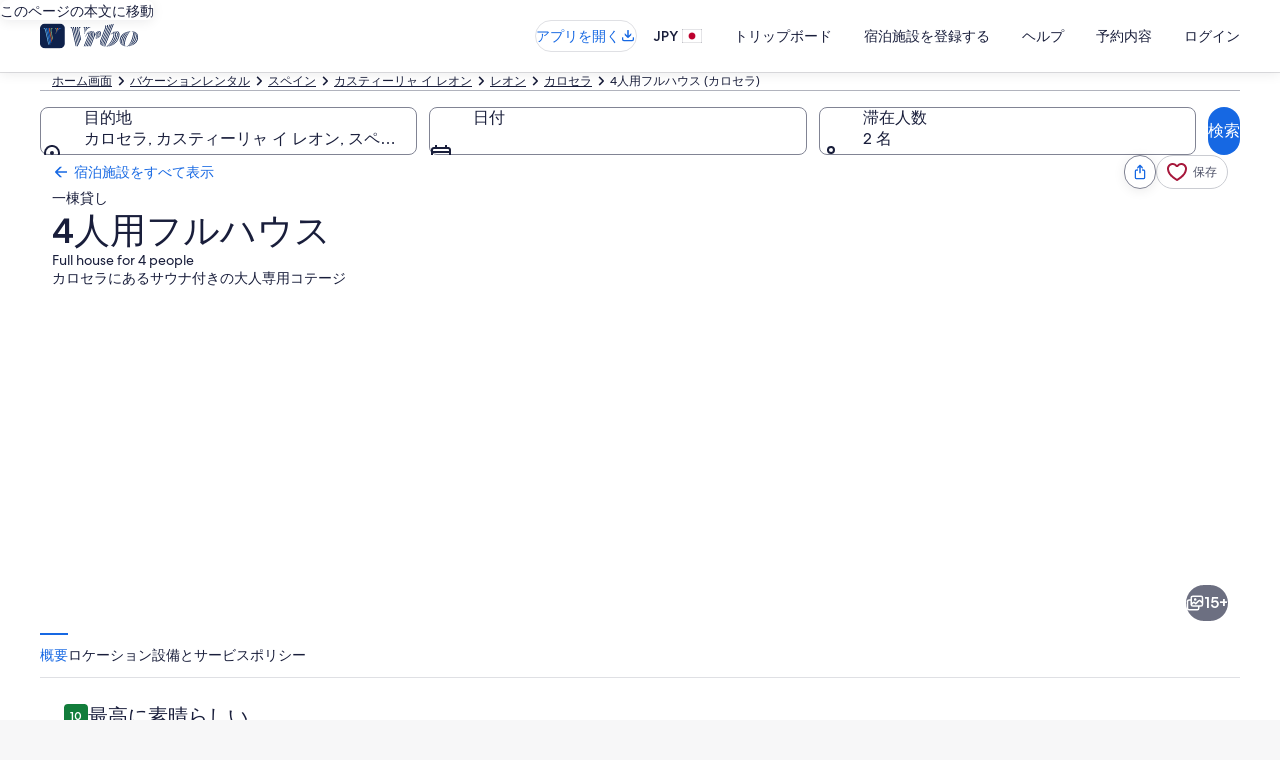

--- FILE ---
content_type: application/javascript
request_url: https://c.travel-assets.com/blossom-flex-ui/blossom-property-policies_lazyload.1df1370c2ffc2a2489a0.js
body_size: 313
content:
/*@license For license information please refer to blossom-property-policies_lazyload.licenses.txt*/
(self.__LOADABLE_LOADED_CHUNKS__=self.__LOADABLE_LOADED_CHUNKS__||[]).push([[56684],{23571:function(e,t,n){n.r(t),n.d(t,{PropertyPoliciesLazyLoad:function(){return _}});var o=n(96540),r=n(29309),a=n(13670),c=n(63971),s=n(72195),i=n(71364),l=n(56877);const d=(0,a.O)(r.e7),_=e=>{const{context:t,templateComponent:n}=e,{displayThreshold:r,enableExpando:a,showBorder:_}=n.config,p=0===r&&a,E=!p;return o.createElement(s.N,{margin:(0,l.B)(_,r,p)},o.createElement(c.Rn,{name:"Policies",tag:"section"},o.createElement(i.b,{context:t},o.createElement(d,{context:t,displayThreshold:r,isExpandoSection:a,disableSectionSeparator:p,showBorder:_,isCardComponent:E}))))};t.default=_}}]);
//# sourceMappingURL=https://bernie-assets.s3.us-west-2.amazonaws.com/blossom-flex-ui/blossom-property-policies_lazyload.1df1370c2ffc2a2489a0.js.map

--- FILE ---
content_type: application/javascript
request_url: https://c.travel-assets.com/blossom-flex-ui/blossom-property-host-profile_lazyload.4ddcabdb032892074802.js
body_size: 258
content:
/*@license For license information please refer to blossom-property-host-profile_lazyload.licenses.txt*/
(self.__LOADABLE_LOADED_CHUNKS__=self.__LOADABLE_LOADED_CHUNKS__||[]).push([[61696],{66717:function(e,t,n){n.r(t),n.d(t,{PropertyHostProfileLazyLoad:function(){return L}});var o=n(96540),r=n(29309),c=n(63971),_=n(13670),a=n(72195),l=n(71364);const E=(0,_.O)(r.ro),L=({context:e})=>o.createElement(a.N,{margin:{block:"three"}},o.createElement(c.Rn,{name:"Host",tag:"section"},o.createElement(l.b,{context:e},o.createElement(E,{context:e}))));t.default=L}}]);
//# sourceMappingURL=https://bernie-assets.s3.us-west-2.amazonaws.com/blossom-flex-ui/blossom-property-host-profile_lazyload.4ddcabdb032892074802.js.map

--- FILE ---
content_type: application/javascript
request_url: https://c.travel-assets.com/blossom-flex-ui/blossom-voice-of-the-customer.e9f62c6e02b6ea418157.js
body_size: 1504
content:
/*@license For license information please refer to blossom-voice-of-the-customer.licenses.txt*/
(self.__LOADABLE_LOADED_CHUNKS__=self.__LOADABLE_LOADED_CHUNKS__||[]).push([[33354],{6112:function(e,t,n){n.r(t),n.d(t,{VoiceOfTheCustomer:function(){return T},default:function(){return N}});var r=n(96540),a=n(77643),o=n(95196),i=n(36360),c=n(6412),l=n(53735),u=n(28667),s=n(65113),f=n(72195),m=n(85911),p=n(75826),b=n(85625);function d(e,t,n){return t in e?Object.defineProperty(e,t,{value:n,enumerable:!0,configurable:!0,writable:!0}):e[t]=n,e}function O(e,t){return t=null!=t?t:{},Object.getOwnPropertyDescriptors?Object.defineProperties(e,Object.getOwnPropertyDescriptors(t)):function(e,t){var n=Object.keys(e);if(Object.getOwnPropertySymbols){var r=Object.getOwnPropertySymbols(e);t&&(r=r.filter((function(t){return Object.getOwnPropertyDescriptor(e,t).enumerable}))),n.push.apply(n,r)}return n}(Object(t)).forEach((function(n){Object.defineProperty(e,n,Object.getOwnPropertyDescriptor(t,n))})),e}function g(e,t){return t||(t=e.slice(0)),Object.freeze(Object.defineProperties(e,{raw:{value:Object.freeze(t)}}))}function v(){var e=g(["\n  fragment voiceOfTheCustomerFragment on VoiceOfTheCustomer {\n    label\n    displayAction\n    accessibilityMessage\n    relativeURI {\n      value\n    }\n    analytics {\n      linkName\n      referrerId\n    }\n  }\n"]);return v=function(){return e},e}function y(){var e=g(["\n  query VoiceOfTheCustomerQuery($context: ContextInput!, $surveyContext: String, $additionalParams: [GraphQLPairInput!]) {\n    voiceOfTheCustomerOptional(context: $context, surveyContext: $surveyContext, additionalParams: $additionalParams) {\n      ...voiceOfTheCustomerFragment\n    }\n  }\n\n  ","\n"]);return y=function(){return e},e}var h=(0,a.J1)(v()),C={margin:{blockstart:"two",blockend:"three"}},E={margin:{blockend:"six"}},w=function(e){return(e-535)/2},P=function(e){return(e-192)/2},j="640px",_="700px",k=function(e){var t=e.data,n=1===(0,b.useExperiment)("App_Shell_Property_Requirement_Web",!0).exposure.bucket,a=(0,p.KY)(),o=t.label,i=t.analytics,d=t.accessibilityMessage,O=t.displayAction,g=t.relativeURI,v=r.useCallback((function(e){e.preventDefault();var t=w(screen.width),n=P(screen.height);window.open(g.value,"ModalPopUp","toolbar=no,\n        scrollbars=no,\n        location=no,\n        statusbar=no,\n        menubar=no,\n        resizable=no,\n        width=".concat(j,",\n        height=").concat(_,",\n        screenX=").concat(t,",\n        screenY=").concat(n,",\n        left=").concat(t,",\n        top=").concat(n)),window.focus(),a(i.referrerId,i.linkName)}),[i.linkName,i.referrerId,a,g.value]);return r.createElement(f.N,{margin:E.margin},r.createElement(l.X,{alignItems:"center",direction:"column","data-stid":"voice-of-the-customer"},r.createElement(u.C,null,r.createElement(m.D,{size:n?300:200,weight:n?"regular":"bold",inline:!0},o)),r.createElement(u.C,null,r.createElement(f.N,{margin:C.margin,padding:C.padding},n?r.createElement(s.i,{onClick:v,"data-stid":"goto-voice-of-the-customer-link","aria-label":d,align:"center",inline:!0},r.createElement("a",{href:g.value,target:"_blank",rel:"noopener noreferrer"},O)):r.createElement(c.y,{tag:"a","data-stid":"goto-voice-of-the-customer-button","aria-label":d,onClick:v,href:g.value,target:"_blank",rel:"noopener"},O)))))};k.fragment=h,k.displayName="VoiceOfTheCustomerContainer";var x=(0,a.J1)(y(),k.fragment),D=function(e){var t=e.inputs,n=e.skipSsr,a=(0,i.R)().context,c=O(function(e){for(var t=1;t<arguments.length;t++){var n=null!=arguments[t]?arguments[t]:{},r=Object.keys(n);"function"==typeof Object.getOwnPropertySymbols&&(r=r.concat(Object.getOwnPropertySymbols(n).filter((function(e){return Object.getOwnPropertyDescriptor(n,e).enumerable})))),r.forEach((function(t){d(e,t,n[t])}))}return e}({},t),{context:a}),l=(0,o.IT)(x,{variables:c,ssr:!n}),u=l.data,s=l.error;return l.loading||s||!(null==u?void 0:u.voiceOfTheCustomerOptional)?null:r.createElement(k,{data:u.voiceOfTheCustomerOptional})};D.displayName="sharedui-VoiceOfTheCustomer";const T=()=>r.createElement(f.N,{margin:{medium:{blockstart:"six"}}},r.createElement("div",{"data-stid":"shared-ui-voice-of-the-customer"},r.createElement(D,{inputs:{}})));var N=T}}]);
//# sourceMappingURL=https://bernie-assets.s3.us-west-2.amazonaws.com/blossom-flex-ui/blossom-voice-of-the-customer.e9f62c6e02b6ea418157.js.map

--- FILE ---
content_type: application/javascript
request_url: https://c.travel-assets.com/blossom-flex-ui/18298.1f43e58aaab0a2067f6e.js
body_size: 1731
content:
/*@license For license information please refer to 18298.licenses.txt*/
(self.__LOADABLE_LOADED_CHUNKS__=self.__LOADABLE_LOADED_CHUNKS__||[]).push([[18298],{18298:function(e,t,n){n.d(t,{D:function(){return L}});var a=n(96540),i=n(47848),r=n(98750),l=n(28667),c=n(53735),s=n(72195),d=n(1023),m=n(75826),o=n(85625),u=n(25859),h=n(51475),g=n(1843),k=n(37137),E=n(41681),p=n(85911),S=d.J1`
  fragment EGDSIconFragment on Icon {
    description
    id
    size
    theme
    title
    withBackground
  }
`,f=({className:e,theme:t,isAriaHidden:n=!1,data:i})=>{var r;const l=(null==i?void 0:i.withBackground)?"info":void 0;return a.createElement(u.LD,{className:e,description:n||null==i?void 0:i.description,id:null==i?void 0:i.id,name:null!==i?i.id:"",size:(null==i?void 0:i.size)?u.So[i.size]:void 0,title:n?void 0:null!=(r=null==i?void 0:i.title)?r:void 0,theme:t||(null==i?void 0:i.theme)||void 0,spotlight:l})};f.displayName="LoyaltyEGDSIcon",f.fragment=S;var y=d.J1`
  fragment EGDSIllustrationFragment on Illustration {
    description
    id
    link: url
  }
`,D=({data:e})=>a.createElement(h.r,{alt:e.description,url:e.link});D.displayName="Illustration",D.fragment=y;var v=d.J1`
  fragment EGDSMarkFragment on Mark {
    description
    id
    markSize: size
    url {
      ... on HttpURI {
        __typename
        relativePath
        value
      }
    }
  }
`,N=({className:e,markSize:t,data:n})=>{var i;return a.createElement(g.D,{className:e,description:n.description,id:n.id,name:n.id,size:t||n.markSize&&k.K[n.markSize],url:null==(i=n.url)?void 0:i.value})};N.displayName="LoyaltyEGDSMark",N.fragment=v;var w=d.J1`
  fragment EGDSGraphicFragment on UIGraphic {
    ... on Icon {
      ...EGDSIconFragment
    }

    ... on Mark {
      ...EGDSMarkFragment
    }

    ... on Illustration {
      ...EGDSIllustrationFragment
    }
  }

  ${f.fragment}
  ${N.fragment}
  ${D.fragment}
`,b=({className:e,markSize:t,iconProps:n,data:i})=>{switch(i.__typename){case"Icon":return a.createElement(f,{className:e,data:i,...n});case"Mark":return a.createElement(N,{className:e,data:i,markSize:t});case"Illustration":return a.createElement(D,{data:i});default:return null}};b.displayName="EGDSGraphic",b.fragment=w;var I=d.J1`
  fragment EGDSSwitchFragment on EGDSStandardSwitch {
    id
    enabled
    checked
    checkedLabel
    uncheckedLabel
    checkedDescription
    uncheckedDescription
    checkedAccessibilityLabel
    uncheckedAccessibilityLabel
    checkedAnalytics {
      linkName
      referrerId
    }
    uncheckedAnalytics {
      linkName
      referrerId
    }
  }
`,G=({switchHandler:e,isEnabled:t,switchRef:n,id:i,switchPosition:r,weight:l,size:c,data:s,onUpdate:d,children:o})=>{var u;const{enabled:h,checked:g,checkedLabel:k,uncheckedLabel:S,checkedAnalytics:f,uncheckedAnalytics:y,checkedDescription:D,uncheckedDescription:v,checkedAccessibilityLabel:N,uncheckedAccessibilityLabel:w}=s,[b,I]=a.useState(g);(0,a.useEffect)((()=>{I(g),null==d||d(I)}),[g,d]);const G=(0,m.KY)(),_=b?k:S,A=b?N:w,L=b?D:v,z=null!=t?t:h;return a.createElement(E.Y,{id:i,inputRef:n,checked:b,onChange:()=>{I(!b),e(!b),f&&!b?G(f.referrerId,f.linkName):y&&b&&G(y.referrerId,y.linkName)},switchPosition:r||"trailing",disabled:!z,a11yLabel:null!=(u=null!=A?A:_)?u:void 0,description:null!=L?L:void 0},o||a.createElement(p.D,{weight:l||"medium",size:c||400},null!=_?_:""))};G.fragment=I,G.displayName="LoyaltyEGDSSwitch";var _=d.J1`
  fragment ClientSideAnalyticsFragment on ClientSideAnalytics {
    eventType
    linkName
    referrerId
    uisPrimeMessages {
      messageContent
      schemaName
    }
  }
`,A=(d.J1`
  fragment ClickstreamAnalyticsDataFragment on ClickstreamAnalyticsData {
    eventName
    eventVersion
    payload
  }
`,d.J1`
  fragment OneKeyBurnSwitchFragment on OneKeyBurnSwitch {
    burnSwitchGraphic: graphic {
      ...EGDSGraphicFragment
    }
    switch {
      ...EGDSSwitchFragment
    }
    impressionTracking {
      ...ClientSideAnalyticsFragment
    }
  }
  ${b.fragment}
  ${G.fragment}
  ${_}
`),L=({data:e,markSize:t=11,handler:n,className:d})=>{const{burnSwitchGraphic:u,impressionTracking:h}=e,g=(0,o.useExperiment)("Vrbo_Price_Block_Redesign_on_Web").exposure.bucket>0,k=u&&a.createElement(l.C,null,a.createElement(b,{data:u,markSize:t})),E=e.switch&&a.createElement(l.C,null,a.createElement(s.N,{margin:{inlinestart:u?"three":"unset"}},a.createElement("div",{"data-stid":"one-key-burn-switch"},a.createElement(G,{data:e.switch,id:"loyalty-switch",switchPosition:"trailing",weight:g?"regular":"medium",size:g?300:400,switchHandler:null!=n?n:()=>null})))),p=a.createElement(i.g,{className:d,border:!0},a.createElement(r.E,null,a.createElement(s.N,{padding:{block:u?"one":"unset",inline:u?"one":"unset"}},a.createElement(c.X,{alignItems:"center"},k,E))));if(h){const{referrerId:e,linkName:t}=h;return a.createElement(m.ee,{referrerId:e,linkName:t,intersectionOptions:{threshold:.5}},p)}return a.createElement(a.Fragment,null,p)};L.fragment=A,L.displayName="sharedui-OneKeyBurnSwitch"}}]);
//# sourceMappingURL=https://bernie-assets.s3.us-west-2.amazonaws.com/blossom-flex-ui/18298.1f43e58aaab0a2067f6e.js.map